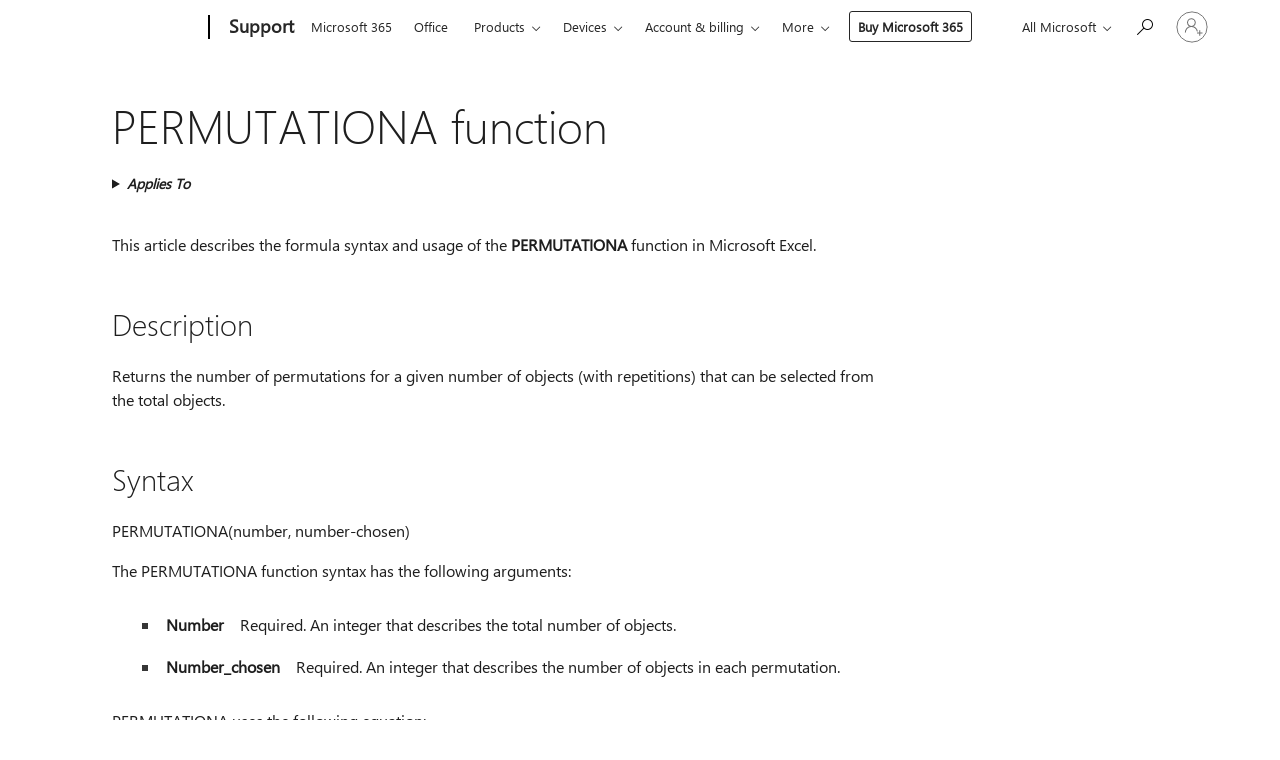

--- FILE ---
content_type: text/html; charset=utf-8
request_url: https://login.microsoftonline.com/common/oauth2/v2.0/authorize?client_id=ee272b19-4411-433f-8f28-5c13cb6fd407&redirect_uri=https%3A%2F%2Fsupport.microsoft.com%2Fsignin-oidc&response_type=code%20id_token&scope=openid%20profile%20offline_access&response_mode=form_post&nonce=639052593079999273.MTc3ZTQ3NzYtNGU3Ny00NjZiLTlkODctNDYwMDBhMjNjNzkzN2RjYzkyNjEtYWVkZS00ZjI4LWI3MTctZWU5ZjhlMTVhOWU1&prompt=none&nopa=2&state=CfDJ8MF9taR5d3RHoynoKQkxN0AmA0gnJ2-9dAhGkk7vBvpi81NOuRkzBxNto7hoDMk3s6X-zN7R4KjCYWia2k4i7OKEiF4ZlL_Fl4B8UecBhbwiYnaEEZf3RPY7Jvy2EgF-ewm32b_b4VJlAA4snDTXf-CJPKOk_gvnFO0pEDs0ijRAw4jmY6ya6rZJK7tP6CNTZ0CzKr9keKizvtK_ZQhYAFu_FkGb4jpEDWhsdEwrRpEuhNd9kSEOorjLM49aX8grAn_E3IQo8G5c3P25goT1z2KlUo3CesoWhso1xmicO0roC619kap6WOjMorLr3bwURrAh2V3yWDrn-LhZbAhFdYiqic-zbCj9cYkmiiFAxOvD&x-client-SKU=ID_NET8_0&x-client-ver=8.12.1.0&sso_reload=true
body_size: 9649
content:


<!-- Copyright (C) Microsoft Corporation. All rights reserved. -->
<!DOCTYPE html>
<html>
<head>
    <title>Redirecting</title>
    <meta http-equiv="Content-Type" content="text/html; charset=UTF-8">
    <meta http-equiv="X-UA-Compatible" content="IE=edge">
    <meta name="viewport" content="width=device-width, initial-scale=1.0, maximum-scale=2.0, user-scalable=yes">
    <meta http-equiv="Pragma" content="no-cache">
    <meta http-equiv="Expires" content="-1">
    <meta name="PageID" content="FetchSessions" />
    <meta name="SiteID" content="" />
    <meta name="ReqLC" content="1033" />
    <meta name="LocLC" content="en-US" />

    
<meta name="robots" content="none" />

<script type="text/javascript" nonce='iTF96AUsp00OgzifdJpPOg'>//<![CDATA[
$Config={"urlGetCredentialType":"https://login.microsoftonline.com/common/GetCredentialType?mkt=en-US","urlGoToAADError":"https://login.live.com/oauth20_authorize.srf?client_id=ee272b19-4411-433f-8f28-5c13cb6fd407\u0026scope=openid+profile+offline_access\u0026redirect_uri=https%3a%2f%2fsupport.microsoft.com%2fsignin-oidc\u0026response_type=code+id_token\u0026state=[base64]\u0026response_mode=form_post\u0026nonce=639052593079999273.MTc3ZTQ3NzYtNGU3Ny00NjZiLTlkODctNDYwMDBhMjNjNzkzN2RjYzkyNjEtYWVkZS00ZjI4LWI3MTctZWU5ZjhlMTVhOWU1\u0026prompt=none\u0026x-client-SKU=ID_NET8_0\u0026x-client-Ver=8.12.1.0\u0026uaid=9195097c5cf9468c963b192ba29f3105\u0026msproxy=1\u0026issuer=mso\u0026tenant=common\u0026ui_locales=en-US\u0026epctrc=pJ638oNLhCDcyArWcdTADao0UqBgzGEoo3eaq9Wy6Qk%3d8%3a1%3aCANARY%3albNnLbaJXpRqE3OuOQoix2eAM0tXDGqAl7jqtwk9aRw%3d\u0026epct=[base64]\u0026jshs=0\u0026nopa=2","urlAppError":"https://support.microsoft.com/signin-oidc","oAppRedirectErrorPostParams":{"error":"interaction_required","error_description":"Session information is not sufficient for single-sign-on.","state":"[base64]"},"iMaxStackForKnockoutAsyncComponents":10000,"fShowButtons":true,"urlCdn":"https://aadcdn.msauth.net/shared/1.0/","urlDefaultFavicon":"https://aadcdn.msauth.net/shared/1.0/content/images/favicon_a_eupayfgghqiai7k9sol6lg2.ico","urlPost":"/common/login","iPawnIcon":0,"sPOST_Username":"","fEnableNumberMatching":true,"sFT":"[base64]","sFTName":"flowToken","sCtx":"[base64]","fEnableOneDSClientTelemetry":true,"urlReportPageLoad":"https://login.microsoftonline.com/common/instrumentation/reportpageload?mkt=en-US","dynamicTenantBranding":null,"staticTenantBranding":null,"oAppCobranding":{},"iBackgroundImage":4,"arrSessions":[],"urlMsaStaticMeControl":"https://login.live.com/Me.htm?v=3","fApplicationInsightsEnabled":false,"iApplicationInsightsEnabledPercentage":0,"urlSetDebugMode":"https://login.microsoftonline.com/common/debugmode","fEnableCssAnimation":true,"fDisableAnimationIfAnimationEndUnsupported":true,"fSsoFeasible":true,"fAllowGrayOutLightBox":true,"fProvideV2SsoImprovements":true,"fUseMsaSessionState":true,"fIsRemoteNGCSupported":true,"urlLogin":"https://login.microsoftonline.com/common/reprocess?ctx=[base64]","urlDssoStatus":"https://login.microsoftonline.com/common/instrumentation/dssostatus","iSessionPullType":3,"fUseSameSite":true,"iAllowedIdentities":2,"isGlobalTenant":true,"uiflavor":1001,"fShouldPlatformKeyBeSuppressed":true,"fLoadStringCustomizationPromises":true,"fUseAlternateTextForSwitchToCredPickerLink":true,"fOfflineAccountVisible":false,"fEnableUserStateFix":true,"fShowAccessPassPeek":true,"fUpdateSessionPollingLogic":true,"fEnableShowPickerCredObservable":true,"fFetchSessionsSkipDsso":true,"fIsCiamUserFlowUxNewLogicEnabled":true,"fUseNonMicrosoftDefaultBrandingForCiam":true,"sCompanyDisplayName":"Microsoft Services","fRemoveCustomCss":true,"fFixUICrashForApiRequestHandler":true,"fShowUpdatedKoreanPrivacyFooter":true,"fUsePostCssHotfix":true,"fFixUserFlowBranding":true,"fEnablePasskeyNullFix":true,"fEnableRefreshCookiesFix":true,"fEnableWebNativeBridgeInterstitialUx":true,"fEnableWindowParentingFix":true,"fEnableNativeBridgeErrors":true,"urlAcmaServerPath":"https://login.microsoftonline.com","sTenantId":"common","sMkt":"en-US","fIsDesktop":true,"fUpdateConfigInit":true,"fLogDisallowedCssProperties":true,"fDisallowExternalFonts":true,"scid":1013,"hpgact":1800,"hpgid":7,"apiCanary":"[base64]","canary":"pJ638oNLhCDcyArWcdTADao0UqBgzGEoo3eaq9Wy6Qk=8:1:CANARY:lbNnLbaJXpRqE3OuOQoix2eAM0tXDGqAl7jqtwk9aRw=","sCanaryTokenName":"canary","fSkipRenderingNewCanaryToken":false,"fEnableNewCsrfProtection":true,"correlationId":"9195097c-5cf9-468c-963b-192ba29f3105","sessionId":"088133d0-c724-4d48-932f-94401fe71000","sRingId":"R4","locale":{"mkt":"en-US","lcid":1033},"slMaxRetry":2,"slReportFailure":true,"strings":{"desktopsso":{"authenticatingmessage":"Trying to sign you in"}},"enums":{"ClientMetricsModes":{"None":0,"SubmitOnPost":1,"SubmitOnRedirect":2,"InstrumentPlt":4}},"urls":{"instr":{"pageload":"https://login.microsoftonline.com/common/instrumentation/reportpageload","dssostatus":"https://login.microsoftonline.com/common/instrumentation/dssostatus"}},"browser":{"ltr":1,"Chrome":1,"_Mac":1,"_M131":1,"_D0":1,"Full":1,"RE_WebKit":1,"b":{"name":"Chrome","major":131,"minor":0},"os":{"name":"OSX","version":"10.15.7"},"V":"131.0"},"watson":{"url":"/common/handlers/watson","bundle":"https://aadcdn.msauth.net/ests/2.1/content/cdnbundles/watson.min_q5ptmu8aniymd4ftuqdkda2.js","sbundle":"https://aadcdn.msauth.net/ests/2.1/content/cdnbundles/watsonsupportwithjquery.3.5.min_dc940oomzau4rsu8qesnvg2.js","fbundle":"https://aadcdn.msauth.net/ests/2.1/content/cdnbundles/frameworksupport.min_oadrnc13magb009k4d20lg2.js","resetErrorPeriod":5,"maxCorsErrors":-1,"maxInjectErrors":5,"maxErrors":10,"maxTotalErrors":3,"expSrcs":["https://login.microsoftonline.com","https://aadcdn.msauth.net/","https://aadcdn.msftauth.net/",".login.microsoftonline.com"],"envErrorRedirect":true,"envErrorUrl":"/common/handlers/enverror"},"loader":{"cdnRoots":["https://aadcdn.msauth.net/","https://aadcdn.msftauth.net/"],"logByThrowing":true},"serverDetails":{"slc":"ProdSlices","dc":"SCUS","ri":"SN3XXXX","ver":{"v":[2,1,23276,2]},"rt":"2026-01-29T04:55:09","et":24},"clientEvents":{"enabled":true,"telemetryEnabled":true,"useOneDSEventApi":true,"flush":60000,"autoPost":true,"autoPostDelay":1000,"minEvents":1,"maxEvents":1,"pltDelay":500,"appInsightsConfig":{"instrumentationKey":"69adc3c768bd4dc08c19416121249fcc-66f1668a-797b-4249-95e3-6c6651768c28-7293","webAnalyticsConfiguration":{"autoCapture":{"jsError":true}}},"defaultEventName":"IDUX_ESTSClientTelemetryEvent_WebWatson","serviceID":3,"endpointUrl":""},"fApplyAsciiRegexOnInput":true,"country":"US","fBreakBrandingSigninString":true,"bsso":{"states":{"START":"start","INPROGRESS":"in-progress","END":"end","END_SSO":"end-sso","END_USERS":"end-users"},"nonce":"AwABEgEAAAADAOz_BQD0_6fGcIu0CJDGpWQue3OYaG0IKO_lUD6V9HrLsUFclKX8uDL3KcmKCaEIfI_pcWU_hH6DBiVCtlGALcfkEkwxxq8gAA","overallTimeoutMs":4000,"telemetry":{"type":"ChromeSsoTelemetry","nonce":"AwABDwEAAAADAOz_BQD0_9dvl4YyyoaAB5KJLHg0DDSMjScdO208VXhpsMjndgF2ggODbleF_oo41z758QLESeV6PISpwfYeKwxyAJK7N6vG1hJHmlqm9TxxpzYiLJS_IAA","reportStates":[]},"redirectEndStates":["end"],"cookieNames":{"aadSso":"AADSSO","winSso":"ESTSSSO","ssoTiles":"ESTSSSOTILES","ssoPulled":"SSOCOOKIEPULLED","userList":"ESTSUSERLIST"},"type":"chrome","reason":"Pull suppressed because it was already attempted and the current URL was reloaded."},"urlNoCookies":"https://login.microsoftonline.com/cookiesdisabled","fTrimChromeBssoUrl":true,"inlineMode":5,"fShowCopyDebugDetailsLink":true,"fTenantBrandingCdnAddEventHandlers":true,"fAddTryCatchForIFrameRedirects":true};
//]]></script> 
<script type="text/javascript" nonce='iTF96AUsp00OgzifdJpPOg'>//<![CDATA[
!function(){var e=window,r=e.$Debug=e.$Debug||{},t=e.$Config||{};if(!r.appendLog){var n=[],o=0;r.appendLog=function(e){var r=t.maxDebugLog||25,i=(new Date).toUTCString()+":"+e;n.push(o+":"+i),n.length>r&&n.shift(),o++},r.getLogs=function(){return n}}}(),function(){function e(e,r){function t(i){var a=e[i];if(i<n-1){return void(o.r[a]?t(i+1):o.when(a,function(){t(i+1)}))}r(a)}var n=e.length;t(0)}function r(e,r,i){function a(){var e=!!s.method,o=e?s.method:i[0],a=s.extraArgs||[],u=n.$WebWatson;try{
var c=t(i,!e);if(a&&a.length>0){for(var d=a.length,l=0;l<d;l++){c.push(a[l])}}o.apply(r,c)}catch(e){return void(u&&u.submitFromException&&u.submitFromException(e))}}var s=o.r&&o.r[e];return r=r||this,s&&(s.skipTimeout?a():n.setTimeout(a,0)),s}function t(e,r){return Array.prototype.slice.call(e,r?1:0)}var n=window;n.$Do||(n.$Do={"q":[],"r":[],"removeItems":[],"lock":0,"o":[]});var o=n.$Do;o.when=function(t,n){function i(e){r(e,a,s)||o.q.push({"id":e,"c":a,"a":s})}var a=0,s=[],u=1;"function"==typeof n||(a=n,
u=2);for(var c=u;c<arguments.length;c++){s.push(arguments[c])}t instanceof Array?e(t,i):i(t)},o.register=function(e,t,n){if(!o.r[e]){o.o.push(e);var i={};if(t&&(i.method=t),n&&(i.skipTimeout=n),arguments&&arguments.length>3){i.extraArgs=[];for(var a=3;a<arguments.length;a++){i.extraArgs.push(arguments[a])}}o.r[e]=i,o.lock++;try{for(var s=0;s<o.q.length;s++){var u=o.q[s];u.id==e&&r(e,u.c,u.a)&&o.removeItems.push(u)}}catch(e){throw e}finally{if(0===--o.lock){for(var c=0;c<o.removeItems.length;c++){
for(var d=o.removeItems[c],l=0;l<o.q.length;l++){if(o.q[l]===d){o.q.splice(l,1);break}}}o.removeItems=[]}}}},o.unregister=function(e){o.r[e]&&delete o.r[e]}}(),function(e,r){function t(){if(!a){if(!r.body){return void setTimeout(t)}a=!0,e.$Do.register("doc.ready",0,!0)}}function n(){if(!s){if(!r.body){return void setTimeout(n)}t(),s=!0,e.$Do.register("doc.load",0,!0),i()}}function o(e){(r.addEventListener||"load"===e.type||"complete"===r.readyState)&&t()}function i(){
r.addEventListener?(r.removeEventListener("DOMContentLoaded",o,!1),e.removeEventListener("load",n,!1)):r.attachEvent&&(r.detachEvent("onreadystatechange",o),e.detachEvent("onload",n))}var a=!1,s=!1;if("complete"===r.readyState){return void setTimeout(n)}!function(){r.addEventListener?(r.addEventListener("DOMContentLoaded",o,!1),e.addEventListener("load",n,!1)):r.attachEvent&&(r.attachEvent("onreadystatechange",o),e.attachEvent("onload",n))}()}(window,document),function(){function e(){
return f.$Config||f.ServerData||{}}function r(e,r){var t=f.$Debug;t&&t.appendLog&&(r&&(e+=" '"+(r.src||r.href||"")+"'",e+=", id:"+(r.id||""),e+=", async:"+(r.async||""),e+=", defer:"+(r.defer||"")),t.appendLog(e))}function t(){var e=f.$B;if(void 0===d){if(e){d=e.IE}else{var r=f.navigator.userAgent;d=-1!==r.indexOf("MSIE ")||-1!==r.indexOf("Trident/")}}return d}function n(){var e=f.$B;if(void 0===l){if(e){l=e.RE_Edge}else{var r=f.navigator.userAgent;l=-1!==r.indexOf("Edge")}}return l}function o(e){
var r=e.indexOf("?"),t=r>-1?r:e.length,n=e.lastIndexOf(".",t);return e.substring(n,n+v.length).toLowerCase()===v}function i(){var r=e();return(r.loader||{}).slReportFailure||r.slReportFailure||!1}function a(){return(e().loader||{}).redirectToErrorPageOnLoadFailure||!1}function s(){return(e().loader||{}).logByThrowing||!1}function u(e){if(!t()&&!n()){return!1}var r=e.src||e.href||"";if(!r){return!0}if(o(r)){var i,a,s;try{i=e.sheet,a=i&&i.cssRules,s=!1}catch(e){s=!0}if(i&&!a&&s){return!0}
if(i&&a&&0===a.length){return!0}}return!1}function c(){function t(e){g.getElementsByTagName("head")[0].appendChild(e)}function n(e,r,t,n){var u=null;return u=o(e)?i(e):"script"===n.toLowerCase()?a(e):s(e,n),r&&(u.id=r),"function"==typeof u.setAttribute&&(u.setAttribute("crossorigin","anonymous"),t&&"string"==typeof t&&u.setAttribute("integrity",t)),u}function i(e){var r=g.createElement("link");return r.rel="stylesheet",r.type="text/css",r.href=e,r}function a(e){
var r=g.createElement("script"),t=g.querySelector("script[nonce]");if(r.type="text/javascript",r.src=e,r.defer=!1,r.async=!1,t){var n=t.nonce||t.getAttribute("nonce");r.setAttribute("nonce",n)}return r}function s(e,r){var t=g.createElement(r);return t.src=e,t}function d(e,r){if(e&&e.length>0&&r){for(var t=0;t<e.length;t++){if(-1!==r.indexOf(e[t])){return!0}}}return!1}function l(r){if(e().fTenantBrandingCdnAddEventHandlers){var t=d(E,r)?E:b;if(!(t&&t.length>1)){return r}for(var n=0;n<t.length;n++){
if(-1!==r.indexOf(t[n])){var o=t[n+1<t.length?n+1:0],i=r.substring(t[n].length);return"https://"!==t[n].substring(0,"https://".length)&&(o="https://"+o,i=i.substring("https://".length)),o+i}}return r}if(!(b&&b.length>1)){return r}for(var a=0;a<b.length;a++){if(0===r.indexOf(b[a])){return b[a+1<b.length?a+1:0]+r.substring(b[a].length)}}return r}function f(e,t,n,o){if(r("[$Loader]: "+(L.failMessage||"Failed"),o),w[e].retry<y){return w[e].retry++,h(e,t,n),void c._ReportFailure(w[e].retry,w[e].srcPath)}n&&n()}
function v(e,t,n,o){if(u(o)){return f(e,t,n,o)}r("[$Loader]: "+(L.successMessage||"Loaded"),o),h(e+1,t,n);var i=w[e].onSuccess;"function"==typeof i&&i(w[e].srcPath)}function h(e,o,i){if(e<w.length){var a=w[e];if(!a||!a.srcPath){return void h(e+1,o,i)}a.retry>0&&(a.srcPath=l(a.srcPath),a.origId||(a.origId=a.id),a.id=a.origId+"_Retry_"+a.retry);var s=n(a.srcPath,a.id,a.integrity,a.tagName);s.onload=function(){v(e,o,i,s)},s.onerror=function(){f(e,o,i,s)},s.onreadystatechange=function(){
"loaded"===s.readyState?setTimeout(function(){v(e,o,i,s)},500):"complete"===s.readyState&&v(e,o,i,s)},t(s),r("[$Loader]: Loading '"+(a.srcPath||"")+"', id:"+(a.id||""))}else{o&&o()}}var p=e(),y=p.slMaxRetry||2,m=p.loader||{},b=m.cdnRoots||[],E=m.tenantBrandingCdnRoots||[],L=this,w=[];L.retryOnError=!0,L.successMessage="Loaded",L.failMessage="Error",L.Add=function(e,r,t,n,o,i){e&&w.push({"srcPath":e,"id":r,"retry":n||0,"integrity":t,"tagName":o||"script","onSuccess":i})},L.AddForReload=function(e,r){
var t=e.src||e.href||"";L.Add(t,"AddForReload",e.integrity,1,e.tagName,r)},L.AddIf=function(e,r,t){e&&L.Add(r,t)},L.Load=function(e,r){h(0,e,r)}}var d,l,f=window,g=f.document,v=".css";c.On=function(e,r,t){if(!e){throw"The target element must be provided and cannot be null."}r?c.OnError(e,t):c.OnSuccess(e,t)},c.OnSuccess=function(e,t){if(!e){throw"The target element must be provided and cannot be null."}if(u(e)){return c.OnError(e,t)}var n=e.src||e.href||"",o=i(),s=a();r("[$Loader]: Loaded",e);var d=new c
;d.failMessage="Reload Failed",d.successMessage="Reload Success",d.Load(null,function(){if(o){throw"Unexpected state. ResourceLoader.Load() failed despite initial load success. ['"+n+"']"}s&&(document.location.href="/error.aspx?err=504")})},c.OnError=function(e,t){var n=e.src||e.href||"",o=i(),s=a();if(!e){throw"The target element must be provided and cannot be null."}r("[$Loader]: Failed",e);var u=new c;u.failMessage="Reload Failed",u.successMessage="Reload Success",u.AddForReload(e,t),
u.Load(null,function(){if(o){throw"Failed to load external resource ['"+n+"']"}s&&(document.location.href="/error.aspx?err=504")}),c._ReportFailure(0,n)},c._ReportFailure=function(e,r){if(s()&&!t()){throw"[Retry "+e+"] Failed to load external resource ['"+r+"'], reloading from fallback CDN endpoint"}},f.$Loader=c}(),function(){function e(){if(!E){var e=new h.$Loader;e.AddIf(!h.jQuery,y.sbundle,"WebWatson_DemandSupport"),y.sbundle=null,delete y.sbundle,e.AddIf(!h.$Api,y.fbundle,"WebWatson_DemandFramework"),
y.fbundle=null,delete y.fbundle,e.Add(y.bundle,"WebWatson_DemandLoaded"),e.Load(r,t),E=!0}}function r(){if(h.$WebWatson){if(h.$WebWatson.isProxy){return void t()}m.when("$WebWatson.full",function(){for(;b.length>0;){var e=b.shift();e&&h.$WebWatson[e.cmdName].apply(h.$WebWatson,e.args)}})}}function t(){if(!h.$WebWatson||h.$WebWatson.isProxy){if(!L&&JSON){try{var e=new XMLHttpRequest;e.open("POST",y.url),e.setRequestHeader("Accept","application/json"),
e.setRequestHeader("Content-Type","application/json; charset=UTF-8"),e.setRequestHeader("canary",p.apiCanary),e.setRequestHeader("client-request-id",p.correlationId),e.setRequestHeader("hpgid",p.hpgid||0),e.setRequestHeader("hpgact",p.hpgact||0);for(var r=-1,t=0;t<b.length;t++){if("submit"===b[t].cmdName){r=t;break}}var o=b[r]?b[r].args||[]:[],i={"sr":y.sr,"ec":"Failed to load external resource [Core Watson files]","wec":55,"idx":1,"pn":p.pgid||"","sc":p.scid||0,"hpg":p.hpgid||0,
"msg":"Failed to load external resource [Core Watson files]","url":o[1]||"","ln":0,"ad":0,"an":!1,"cs":"","sd":p.serverDetails,"ls":null,"diag":v(y)};e.send(JSON.stringify(i))}catch(e){}L=!0}y.loadErrorUrl&&window.location.assign(y.loadErrorUrl)}n()}function n(){b=[],h.$WebWatson=null}function o(r){return function(){var t=arguments;b.push({"cmdName":r,"args":t}),e()}}function i(){var e=["foundException","resetException","submit"],r=this;r.isProxy=!0;for(var t=e.length,n=0;n<t;n++){var i=e[n];i&&(r[i]=o(i))}
}function a(e,r,t,n,o,i,a){var s=h.event;return i||(i=l(o||s,a?a+2:2)),h.$Debug&&h.$Debug.appendLog&&h.$Debug.appendLog("[WebWatson]:"+(e||"")+" in "+(r||"")+" @ "+(t||"??")),$.submit(e,r,t,n,o||s,i,a)}function s(e,r){return{"signature":e,"args":r,"toString":function(){return this.signature}}}function u(e){for(var r=[],t=e.split("\n"),n=0;n<t.length;n++){r.push(s(t[n],[]))}return r}function c(e){for(var r=[],t=e.split("\n"),n=0;n<t.length;n++){var o=s(t[n],[]);t[n+1]&&(o.signature+="@"+t[n+1],n++),r.push(o)
}return r}function d(e){if(!e){return null}try{if(e.stack){return u(e.stack)}if(e.error){if(e.error.stack){return u(e.error.stack)}}else if(window.opera&&e.message){return c(e.message)}}catch(e){}return null}function l(e,r){var t=[];try{for(var n=arguments.callee;r>0;){n=n?n.caller:n,r--}for(var o=0;n&&o<w;){var i="InvalidMethod()";try{i=n.toString()}catch(e){}var a=[],u=n.args||n.arguments;if(u){for(var c=0;c<u.length;c++){a[c]=u[c]}}t.push(s(i,a)),n=n.caller,o++}}catch(e){t.push(s(e.toString(),[]))}
var l=d(e);return l&&(t.push(s("--- Error Event Stack -----------------",[])),t=t.concat(l)),t}function f(e){if(e){try{var r=/function (.{1,})\(/,t=r.exec(e.constructor.toString());return t&&t.length>1?t[1]:""}catch(e){}}return""}function g(e){if(e){try{if("string"!=typeof e&&JSON&&JSON.stringify){var r=f(e),t=JSON.stringify(e);return t&&"{}"!==t||(e.error&&(e=e.error,r=f(e)),(t=JSON.stringify(e))&&"{}"!==t||(t=e.toString())),r+":"+t}}catch(e){}}return""+(e||"")}function v(e){var r=[];try{
if(jQuery?(r.push("jQuery v:"+jQuery().jquery),jQuery.easing?r.push("jQuery.easing:"+JSON.stringify(jQuery.easing)):r.push("jQuery.easing is not defined")):r.push("jQuery is not defined"),e&&e.expectedVersion&&r.push("Expected jQuery v:"+e.expectedVersion),m){var t,n="";for(t=0;t<m.o.length;t++){n+=m.o[t]+";"}for(r.push("$Do.o["+n+"]"),n="",t=0;t<m.q.length;t++){n+=m.q[t].id+";"}r.push("$Do.q["+n+"]")}if(h.$Debug&&h.$Debug.getLogs){var o=h.$Debug.getLogs();o&&o.length>0&&(r=r.concat(o))}if(b){
for(var i=0;i<b.length;i++){var a=b[i];if(a&&"submit"===a.cmdName){try{if(JSON&&JSON.stringify){var s=JSON.stringify(a);s&&r.push(s)}}catch(e){r.push(g(e))}}}}}catch(e){r.push(g(e))}return r}var h=window,p=h.$Config||{},y=p.watson,m=h.$Do;if(!h.$WebWatson&&y){var b=[],E=!1,L=!1,w=10,$=h.$WebWatson=new i;$.CB={},$._orgErrorHandler=h.onerror,h.onerror=a,$.errorHooked=!0,m.when("jQuery.version",function(e){y.expectedVersion=e}),m.register("$WebWatson")}}(),function(){function e(e,r){
for(var t=r.split("."),n=t.length,o=0;o<n&&null!==e&&void 0!==e;){e=e[t[o++]]}return e}function r(r){var t=null;return null===u&&(u=e(i,"Constants")),null!==u&&r&&(t=e(u,r)),null===t||void 0===t?"":t.toString()}function t(t){var n=null;return null===a&&(a=e(i,"$Config.strings")),null!==a&&t&&(n=e(a,t.toLowerCase())),null!==n&&void 0!==n||(n=r(t)),null===n||void 0===n?"":n.toString()}function n(e,r){var n=null;return e&&r&&r[e]&&(n=t("errors."+r[e])),n||(n=t("errors."+e)),n||(n=t("errors."+c)),n||(n=t(c)),n}
function o(t){var n=null;return null===s&&(s=e(i,"$Config.urls")),null!==s&&t&&(n=e(s,t.toLowerCase())),null!==n&&void 0!==n||(n=r(t)),null===n||void 0===n?"":n.toString()}var i=window,a=null,s=null,u=null,c="GENERIC_ERROR";i.GetString=t,i.GetErrorString=n,i.GetUrl=o}(),function(){var e=window,r=e.$Config||{};e.$B=r.browser||{}}(),function(){function e(e,r,t){e&&e.addEventListener?e.addEventListener(r,t):e&&e.attachEvent&&e.attachEvent("on"+r,t)}function r(r,t){e(document.getElementById(r),"click",t)}
function t(r,t){var n=document.getElementsByName(r);n&&n.length>0&&e(n[0],"click",t)}var n=window;n.AddListener=e,n.ClickEventListenerById=r,n.ClickEventListenerByName=t}();
//]]></script> 
<script type="text/javascript" nonce='iTF96AUsp00OgzifdJpPOg'>//<![CDATA[
!function(t,e){!function(){var n=e.getElementsByTagName("head")[0];n&&n.addEventListener&&(n.addEventListener("error",function(e){null!==e.target&&"cdn"===e.target.getAttribute("data-loader")&&t.$Loader.OnError(e.target)},!0),n.addEventListener("load",function(e){null!==e.target&&"cdn"===e.target.getAttribute("data-loader")&&t.$Loader.OnSuccess(e.target)},!0))}()}(window,document);
//]]></script>
    <script type="text/javascript" nonce='iTF96AUsp00OgzifdJpPOg'>
        ServerData = $Config;
    </script>

    <script data-loader="cdn" crossorigin="anonymous" src="https://aadcdn.msauth.net/shared/1.0/content/js/FetchSessions_Core_Zrgqf3NDZY6QoRSGjvZAAQ2.js" integrity='sha384-ZiCm7FNkvHCzGABuQsNqI+NbQpuukT8O8DH+5NRo+GBSrdhUPzoMJLcFvVj8ky+R' nonce='iTF96AUsp00OgzifdJpPOg'></script>

</head>
<body data-bind="defineGlobals: ServerData" style="display: none">
</body>
</html>

--- FILE ---
content_type: text/html; charset=utf-8
request_url: https://login.microsoftonline.com/savedusers?appid=ee272b19-4411-433f-8f28-5c13cb6fd407&wreply=https%3A%2F%2Fsupport.microsoft.com%2Fsignin-oidc&uaid=0f3bc589-7cca-4fa6-f2d7-1e3b3ecbac1b&partnerId=smcconvergence&idpflag=proxy
body_size: 706
content:



<!DOCTYPE html>

<html>
<head>
    <meta name="viewport" content="width=device-width" />
    <meta name="PageID" content="MeControl" />
    <title>User Data</title>
</head>
<body>
    <script type="text/javascript" nonce='8joJ1sXeDnjgGBZR8zMPXw'>
        function getPerformanceObjectData(object)
        {
            var result = {};

            if (!object)
            {
                return result;
            }

            // In some browsers, some of the PerformanceTiming objects have a native toJSON method
            // that returns a JS object with all of the properties of the PerformanceTiming object.
            if (object.toJSON)
            {
                return object.toJSON();
            }

            // PerformanceTiming objects are not regular JS objects. Calling Object.hasOwnProperty
            // on them does not work.
            // eslint-disable-next-line guard-for-in
            for (var property in object)
            {
                result[property] = object[property];
            }

            return result;
        }

        function getPerformance()
        {
            if (!window.performance)
            {
                return null;
            }

            var timingData = getPerformanceObjectData(window.performance.timing);

            var entriesData = [];

            if (window.performance.getEntries)
            {
                var entries = window.performance.getEntries();

                if (entries)
                {
                    for (var i = 0; i < entries.length; i++)
                    {
                        entriesData[i] = getPerformanceObjectData(entries[i]);
                    }
                }
            }

            var performance = {
                idp: "aad",
                timing: timingData,
                entries: entriesData,
                ssoReload: false
            };

            return performance;
        }

        function constructResponse()
        {
            var response = { userList: [] }, idp,
                user, error;

            response.idp = 'aad';


            var performance = getPerformance();
            if (performance)
            {
                response.performance = performance;
            }

            if (typeof JSON !== "undefined")
            {
                return JSON.stringify(response);
            }
            else
            {
                return "";
            }
        }

             
                function handleIdpResponse(e) {

                    if (e.origin == "https://login.live.com") {
                        postResponse(e.data)
                    }
                    else {
                        return;
                    }
                }

                (function addEvent(evnt) {
                    if (window.attachEvent)
                        return window.attachEvent('on' + evnt, handleIdpResponse);
                    else
                        return window.addEventListener(evnt, handleIdpResponse, false);
                })('message');
            
         
             
                function postResponse(message)
                {
                    if (window === window.parent) {
                        return;
                    }
                    var destination = 'https://support.microsoft.com/signin-oidc';
                    window.parent.postMessage(message, destination);
                }

                window.setTimeout(function ()
                {
                    var message = constructResponse();
                    postResponse(message);
                }, 0);
             
    </script>
    <div>
            <iframe src='https://login.live.com/Me.srf?wa=wsignin1.0&amp;idpflag=indirect&amp;id=12&amp;wreply=https%3a%2f%2flogin.microsoftonline.com&amp;owreply=https%3a%2f%2fsupport.microsoft.com%2fsignin-oidc' style="display: none"> </iframe>
    </div>
</body>
</html>
